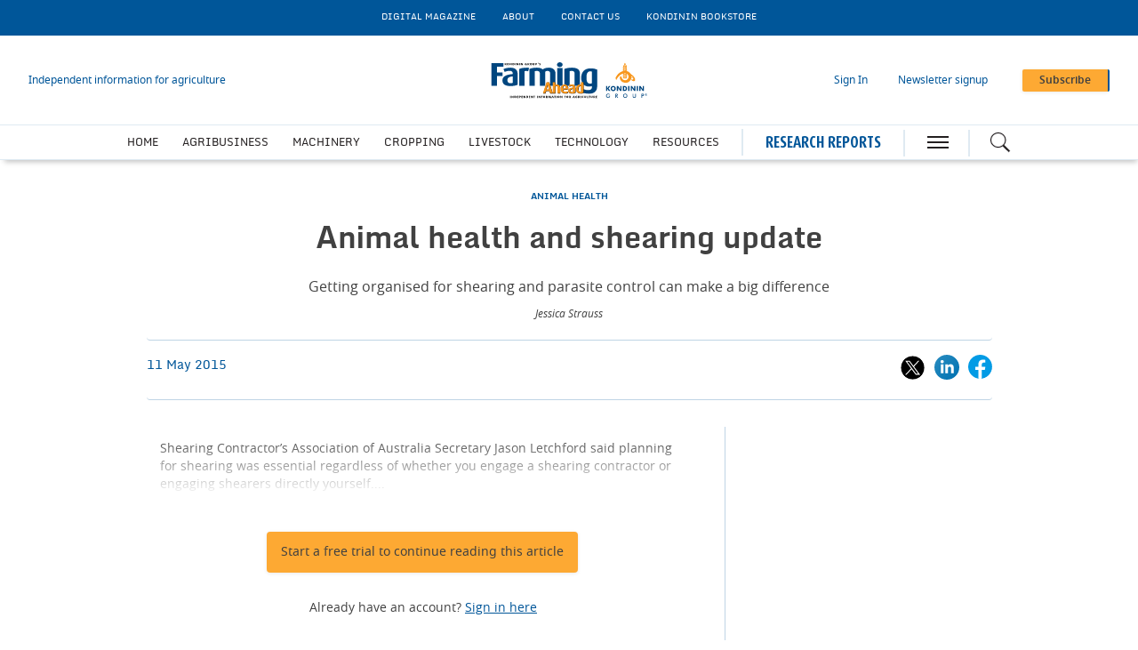

--- FILE ---
content_type: text/html; charset=utf-8
request_url: https://www.farmingahead.com.au/animal-health/news/1318814/animal-health-shearing-update
body_size: 13911
content:
<!DOCTYPE html>
<html lang="en">
<head>
    <meta name="Powered By" content="Kreatio Platform" />
  <link rel="canonical" href="https://www.farmingahead.com.au/animal-health/news/1318814/animal-health-shearing-update"/>
  
<!-- Matomo -->
<script>
    var _paq = window._paq = window._paq || [];
    /* tracker methods like "setCustomDimension" should be called before "trackPageView" */
    _paq.push(['trackPageView']);
    _paq.push(['enableLinkTracking']);
    (function() {
        var u="https://aspermont.matomo.cloud/";
        _paq.push(['setTrackerUrl', u+'matomo.php']);
        _paq.push(['setSiteId', '7']);
        var d=document, g=d.createElement('script'), s=d.getElementsByTagName('script')[0];
        g.async=true; g.src='//cdn.matomo.cloud/aspermont.matomo.cloud/matomo.js'; s.parentNode.insertBefore(g,s);
    })();
</script>
<!-- End Matomo Code -->


<!-- Google Tag Manager -->
<script>
    (function(w,d,s,l,i){
        w[l]=w[l]||[];
        w[l].push({'gtm.start': new Date().getTime(),event:'gtm.js'});
        var f=d.getElementsByTagName(s)[0],
            j=d.createElement(s),dl=l!='dataLayer'?'&l='+l:'';
        j.async=true;j.src='https://www.googletagmanager.com/gtm.js?id='+i+dl;f.parentNode.insertBefore(j,f);
    })(window,document,'script','dataLayer','GTM-M2FRML');
</script>

  <meta http-equiv="Content-Type" content="text/html;charset=utf-8">
<meta http-equiv="X-UA-Compatible" content="IE=Edge">
<meta name="viewport" content="width=device-width,initial-scale=1.0,maximum-scale=2.0,minimum-scale=1.0">
<meta name="format-detection" content="telephone=no">
<meta name="HandheldFriendly" content="True">

  <meta name=”robots” content=”noarchive”>
<title>Animal health and shearing update</title>
  <meta name="description" content="Getting organised for shearing and parasite control can make a big difference">
  <meta name="keywords" content="Livestock, Agriculture, Animal, Health, Shearing">

      <meta property="og:type" content="article">
    <meta property="og:url" content="https://www.farmingahead.com.au/animal-health/news/1318814/animal-health-shearing-update">
    <meta property="og:title" content="Animal health and shearing update">
    <meta property="og:locale" content="en_US">
      <meta property="og:image" content="https://assets.kreatio.net/farming_ahead_2023/svg/logo.svg">
    <meta property="og:description" content="Getting organised for shearing and parasite control can make a big difference to the efficiency of any livestock operation and the health of animals. Jessica Strauss checks in with experts on points to consider for shearing, vaccinations and drenching.">
    <meta property="og:image:type" content="image/png">
    <meta property="og:image:width" content="600">
    <meta property="og:image:height" content="315">
    <meta property="og:updated_time" content="2016-11-17T01:01:32+08:00">
    <meta name="twitter:card" content="summary_large_image">
    <meta name="twitter:site" content="Farming Ahead">
    <meta name="twitter:url" content="https://www.farmingahead.com.au/animal-health/news/1318814/animal-health-shearing-update">
    <meta name="twitter:title" content="Animal health and shearing update">
    <meta name="twitter:description" content="Getting organised for shearing and parasite control can make a big difference to the efficiency of any livestock operation and the health of animals. Jessica Strauss checks in with experts on points to consider for shearing, vaccinations and drenching.">
    <meta name="twitter:image:width" content="600">
    <meta name="twitter:image:height" content="315">
    <meta itemprop="description" content="Getting organised for shearing and parasite control can make a big difference to the efficiency of any livestock operation and the health of animals. Jessica Strauss checks in with experts on points to consider for shearing, vaccinations and drenching.">
    <meta property="article:published_time" content="2015-05-11T23:56:00+08:00">
    <meta property="article:modified_time" content="2016-11-17T01:01:32+08:00">
    <meta itemprop="author" content="Admin ">
    <meta itemprop="mainEntityOfPage" content="https://www.farmingahead.com.au/animal-health/news/1318814/animal-health-shearing-update">
    <meta itemprop="name" content="Farming Ahead">
    <meta itemprop="url" content="https://www.farmingahead.com.au/animal-health/news/1318814/animal-health-shearing-update">
    <meta itemprop="headline" content="Animal health and shearing update">
    <meta itemprop="datePublished" content="2015-05-11T23:56:00+08:00">
    <meta itemprop="dateModified" content="2016-11-17T01:01:32+08:00">

  <link rel="stylesheet" media="all" href="https://assets.kreatio.net/farming_ahead_2023/application-267b7f35152fb4b1197ca8d39f8d4ff3ffec2033463d824ded4cd225cb546d11.css"/>
  <link rel="shortcut icon" href="https://assets.kreatio.net/farming_ahead_2023/icon/favicon.ico" type="image/x-icon">
  <link rel="icon" href="https://assets.kreatio.net/farming_ahead_2023/icon/favicon.ico" type="image/x-icon">
  <link rel="apple-touch-icon" href="https://assets.kreatio.net/farming_ahead_2023/png/mnn-appleicon.png" type="image/x-icon">
  <script async src="https://www.googletagservices.com/tag/js/gpt.js"></script>
  <script>
    var gptadslots = [];
    var googletag = googletag || {cmd: []};
</script>
<script>
    googletag.cmd.push(function () {
        var slot1 = googletag.defineSlot('/94815173/FAH_v5_Premium_Leaderboard', [[300, 100], [1572, 250], [728, 90], [600, 130], [970, 90], 'fluid', [970, 250], [468, 60]], 'div-gpt-ad-1708094858276-0').addService(googletag.pubads());
        var slot2 = googletag.defineSlot('/94815173/FAH_v5_MPU', ['fluid', [300, 250]], 'div-gpt-ad-1708094619732-0').addService(googletag.pubads());
        var slot3 = googletag.defineSlot('/94815173/FAH_v5_Standard_Leaderboard_1', [[970, 250], [468, 60], [970, 90], [300, 100], 'fluid', [728, 90], [600, 130]], 'div-gpt-ad-1708095608909-0').addService(googletag.pubads());
        var slot4 = googletag.defineSlot('/94815173/FAH_v5_Standard_Leaderboard_2', [[300, 100], [970, 250], [728, 90], 'fluid', [970, 90], [468, 60]], 'div-gpt-ad-1708095725079-0').addService(googletag.pubads());
        var slot5 = googletag.defineSlot('/94815173/FAH_v5_Skyscraper', [[300, 250], 'fluid', [300, 600]], 'div-gpt-ad-1708093600578-0').addService(googletag.pubads());
        var slot6 = googletag.defineSlot('/94815173/FAH_v5_Marketing_Billboard', [[970, 90], [970, 250], [300, 100], [728, 90], 'fluid', [468, 60]], 'div-gpt-ad-1708095973721-0').addService(googletag.pubads());
        var slot7 = googletag.defineSlot('/94815173/FAH_v5_Standard_Leaderboard_3', [[468, 60], [970, 90], 'fluid', [970, 250], [300, 100], [728, 90]], 'div-gpt-ad-1708095812920-0').addService(googletag.pubads());

        gptadslots.push(slot1);
        gptadslots.push(slot2);
        gptadslots.push(slot3);
        gptadslots.push(slot4);
        gptadslots.push(slot5);
        gptadslots.push(slot6);
        gptadslots.push(slot7);

        googletag.pubads().enableSingleRequest();
        googletag.pubads().collapseEmptyDivs();
          googletag.pubads().setTargeting('tags', ['livestock,agriculture,animal,health,shearing,australia']);
  googletag.pubads().setTargeting("category", ['livestock,livestock-animal-health']);

        googletag.enableServices();

        window.addEventListener("resize", function () {
            googletag.pubads().refresh(gptadslots);
        });
    });
</script>

</head>
<body>
<div id="wrapper">
  <div class="wrapper-header ">
    <!-- Component :: Secondary-Menu--> 
<div class="secondary-menu">
  <div class="container-fluid">
    <ul>
      <li><a href="/category/emagazine/issues">DIGITAL MAGAZINE</a></li>
      <li><a href="/about-farming-ahead">About</a></li>
      <li><a href="/contact-us">CONTACT US</a></li>
      <li><a href="https://www.kondininbookstore.com.au/" target="_blank">KONDININ BOOKSTORE</a></li>
    </ul>
  </div>
</div>


    <!-- Component :: Main-Header--> 
<div class="main-header">
  <div class="master-head">
    <div class="container-fluid">
      <div class="master-head-block">
        <div class="responsive-menu">
          <div class="hamburger-menu">
            <a href="javascript:void(0)" id="resp_submenu_wrap_toggle" aria-label="hamburger icon"></a>
          </div>
          <div class="search-container">
            <label class="button left-searchbutton" id="leftsearchbutton" for="searchright">
              <a href="javascript:void(0)" class="s_icon" aria-label="Search icon">
              </a>
            </label>
          </div>
        </div>
        <div class="estb-year latest-headline">Independent information for agriculture</div>
        <div class="header-logo fah-logo">
          <a href="/"><img src="https://assets.kreatio.net/farming_ahead_2023/svg/logo.svg" alt="logo"></a>
        </div>
        <div class="header-moblie-logo fah-logo">
          <a href="/"><img src="https://assets.kreatio.net/farming_ahead_2023/svg/logo.svg" alt="logo"></a>
        </div>
        <ul>
          <li class="log_in_normal">
            <a class="login btn-danger login-pop" href="javascript:void(0)">Sign In</a>
            <a class="logout" href="/logout" style="display: none">Log out</a>
          </li>
          <li class="newsletter-signup"><a href="/newsletter">Newsletter signup</a></li>
          <li>
            <a href="/subscribe" class="btn btn-primary-light" role="button" aria-pressed="true">Subscribe</a>
          </li>
        </ul>
      </div>
    </div>
  </div>
  <div class="main-menu">
    <div class="container-fluid">
        <ul class="header-menu">
            <li class="nav-link" >
              <a title="Home" class="nav-item" href="/">Home</a>
            </li>
            <li class="nav-link" >
              <a title="Agribusiness" class="nav-item" href="/category/agribusiness">Agribusiness</a>
            </li>
            <li class="nav-link" >
              <a title="Machinery" class="nav-item" href="/category/machinery">Machinery</a>
            </li>
            <li class="nav-link" >
              <a title="Cropping" class="nav-item" href="/category/cropping">Cropping</a>
            </li>
            <li class="nav-link" data-submenu=livestock-submenu>
              <a title="Livestock" class="nav-item" href="/category/livestock">Livestock</a>
                <ul id="livestock-submenu" class="categorymenu">
                    <li class="">
                      <a title="Cattle" href="/category/livestock/cattle">Cattle</a>
                    </li>
                    <li class="">
                      <a title="Pastures &amp; Soils" href="/category/livestock/pastures-soils">Pastures &amp; Soils</a>
                    </li>
                    <li class="">
                      <a title="Sheep" href="/category/livestock/sheep">Sheep</a>
                    </li>
                </ul>
            </li>
            <li class="nav-link" >
              <a title="Technology" class="nav-item" href="/category/technology-and-innovation">Technology</a>
            </li>
            <li class="nav-link" data-submenu=resources-submenu>
              <a title="Resources" class="nav-item" href="/category/resources">Resources</a>
                <ul id="resources-submenu" class="categorymenu">
                    <li class="">
                      <a href="https://www.kondininbookstore.com.au/" target="_blank" title="Kondinin Bookstore">Kondinin Bookstore</a>
                    </li>
                    <li class="">
                      <a title="From The Workshop" href="/category/resources/from-the-workshop">From The Workshop</a>
                    </li>
                    <li class="">
                      <a title="Videos" href="/category/resources/video">Videos</a>
                    </li>
                    <li class="">
                      <a title="Podcast" href="/category/resources/podcasts">Podcast</a>
                    </li>
                    <li class="">
                      <a title="Weather" href="/category/resources/weather">Weather</a>
                    </li>
                </ul>
            </li>
        </ul>
      <div class="research-head-btn">
        <a href="/category/research-reports">RESEARCH REPORTS</a>
      </div>
      <div class="hamburger-menu">
        <a href="javascript:void(0)" id="submenu_wrap_toggle" aria-label="hamburger icon"> </a>
      </div>
      <div class="search-container">
        <form class="" action="/search" accept-charset="UTF-8" method="get">
          <input type="hidden" name="per_page" id="per_page1" value="10" class="form-group has-feedback">
          <input type="hidden" name="facet" id="facet1" value="true" class="facet_header">
          <input type="hidden" name="sort" id="sort1" value="recent" class="filter_sort_top">
          <input class="search" id="searchright" type="text" name="query" placeholder="Enter your keywords...">
          <span id="clearIcon" class="clear-icon ">&#10005;</span>
          <label class="button searchbutton" id="searchbutton" for="searchright">
          </label>
          <label class="button desktopsearchbutton" id="desktopsearchbutton" for="searchright">
            <a href="javascript:void(0)" class="s_icon" aria-label="Search icon">
            </a>
          </label>
</form>      </div>
    </div>
  </div>
  <div class="secondary-search-block" id="secondary-search">
    <div class="container-fluid secondary-search-container">
      <form class="secondary-search-form" action="/search" accept-charset="UTF-8" method="get">
        <input type="hidden" name="per_page" id="per_page2" value="10" class="form-group has-feedback">
        <input type="hidden" name="facet" id="facet2" value="true" class="facet_header">
        <input type="hidden" name="sort" id="sort2" value="recent" class="filter_sort_top">
        <input class="secondary-search-input" id="secondary-search-input" type="text" name="query" placeholder="Enter your keywords...">
        <button type="submit" class="secondary-search-button btn btn-primary-light">Search</button>
        <span class="secondary-search-close" id="close-search"><span class="close"></span></span>
</form>    </div>
  </div>
  <div id="submenu_wrap" style="display: none;">
    <div class="container-fluid scroll">
      <ul id="accordion" class="accordion">
        <li class="main-block">
          <div class="menu-header">
            <span class="close-icon" id="closeButton"><a href="javascript:void(0)" class="s_icon"><img class="close" src="https://assets.kreatio.net/farming_ahead_2023/svg/close.svg" alt="logo"></a> CLOSE</span>
            <a href="javascript:void(0)" class="btn btn-primary-light login-pop sign-in" role="button" aria-pressed="true">Sign
              In</a>
            <a class="btn btn-primary-light logout sign-in" href="/logout" style="display: none">Log out</a>
            <span>
              <a href="/subscribe" class="btn btn-secondary-light" role="button" aria-pressed="true">Subscribe</a>
            </span>
          </div>
        </li>
        <li class="search-block">
          <form class="link search-box" action="/search" accept-charset="UTF-8" method="get">
            <input type="hidden" name="per_page" id="per_page3" value="10" class="form-group has-feedback">
            <input type="hidden" name="facet" id="facet3" value="true" class="facet_header">
            <input type="hidden" name="sort" id="sort3" value="recent" class="filter_sort_top">
            <input class="menu-search" id="menu-search-input" type="text" name="query" placeholder="Enter your keywords...">
            <span class="menu-close-icon" id="menu-close-icon">&#10006;</span>
            <button class="search-icon btn btn-primary-light s_icon">
              <img src="https://assets.kreatio.net/farming_ahead_2023/svg/whiteSearch_Icon.svg" alt="logo">
            </button>
</form>        </li>
            <li>
              <div class="link "> <a title="Home" href="/">Home</a>
              </div>
            </li>
            <li>
              <div class="link "> <a title="Agribusiness" href="/category/agribusiness">Agribusiness</a>
              </div>
            </li>
            <li>
              <div class="link "> <a title="Machinery" href="/category/machinery">Machinery</a>
              </div>
            </li>
            <li>
              <div class="link "> <a title="Cropping" href="/category/cropping">Cropping</a>
              </div>
            </li>
            <li>
              <div class="link "> <a title="Livestock" href="/category/livestock">Livestock</a>
                  <span class="downarrow " ></span>
              </div>
                <ul class="submenu">
                    <li><a title="Cattle" href="/category/livestock/cattle">Cattle</a></li>
                    <li><a title="Pastures &amp; Soils" href="/category/livestock/pastures-soils">Pastures &amp; Soils</a></li>
                    <li><a title="Sheep" href="/category/livestock/sheep">Sheep</a></li>
                </ul>
            </li>
            <li>
              <div class="link "> <a title="Technology" href="/category/technology-and-innovation">Technology</a>
              </div>
            </li>
            <li>
              <div class="link "> <a title="Resources" href="/category/resources">Resources</a>
                  <span class="downarrow " ></span>
              </div>
                <ul class="submenu">
                    <li><a href="https://www.kondininbookstore.com.au/" target="_blank" title="Kondinin Bookstore">Kondinin Bookstore</a></li>
                    <li><a title="From The Workshop" href="/category/resources/from-the-workshop">From The Workshop</a></li>
                    <li><a title="Videos" href="/category/resources/video">Videos</a></li>
                    <li><a title="Podcast" href="/category/resources/podcasts">Podcast</a></li>
                    <li><a title="Weather" href="/category/resources/weather">Weather</a></li>
                </ul>
            </li>
        <li>
          <div class="link "><a title="Research" href="/category/research-reports">Research Reports</a>
          </div>
        <li>
        <li>
          <div class="link "><a title="LATEST HEADLINES" href="/latest-headlines">LATEST HEADLINES</a>
          </div>
        <li>
        <li>
          <div class="link "><a title="News Analysis" href="/type/news-analysis">News Analysis</a>
          </div>
        </li>
        <li>
          <div class="link "><a title="Tags" href="/tag-list">Tags</a>
          </div>
        </li>
        <li>
          <div class="link "><a title="Partner Content" href="/type/partner-content">Partner Content</a>
          </div>
        </li>
        <li>
          <div class="content-menu">
            <h3>ABOUT</h3>
            <ul>
              <li class="link"><a href="/about-farming-ahead">About Farming Ahead</a></li>
              <li class="link"><a href="/subscribe">Subscribe</a></li>
              <li class="link"><a href="/newsletter">Newsletter signup</a></li>
              <li class="link"><a href="/category/emagazine/issues">Digital Magazine</a></li>
              <li class="link"><a href="/frequently-asked-questions">Frequently Asked Questions</a></li>
              <li class="link"><a href="/contact-us">Contact Us</a></li>
            </ul>
          </div>
        </li>
        <li>
          <div class="content-menu">
            <h3>SOLUTIONS</h3>
            <ul>
              <li class="link"><a href="/advertising">Advertise</a></li>
            </ul>
          </div>

        </li>
        <li>
          <div class="content-menu">
            <h3>LEGAL</h3>
            <ul>
              <li class="link"><a href="/terms-conditions">Terms and Conditions</a></li>
              <li class="link"><a href="https://www.aspermont.com/static/privacy-policy" target="_blank" rel="noopener noreferrer">Privacy Policy</a></li>
              <li class="link"><a href="https://www.aspermont.com/static/cookie-policy" target="_blank" rel="noopener noreferrer">Cookie Policy</a></li>
            </ul>
          </div>
        </li>
        <li>
          <div class="content-menu">
            <h3>SOCIAL</h3>
            <ul class="social-share link">
              <li><a href="https://www.linkedin.com/company/kondinin-group" target="_blank" rel="noopener noreferrer" aria-label="linkedin icon" class="linked-in"></a>
                <a href="https://www.linkedin.com/company/kondinin-group" target="_blank" rel="noopener noreferrer" aria-label="linkedin icon">LINKEDIN</a></li>
              <li><a href="https://twitter.com/KondininGroup" target="_blank" rel="noopener noreferrer" aria-label="twitter icon" class="twitter"></a>
                <a href="https://twitter.com/KondininGroup" target="_blank" rel="noopener noreferrer" aria-label="twitter icon">X</a>
              </li>
              <li><a href="https://www.youtube.com/@kondiningroup4861" target="_blank" rel="noopener noreferrer" aria-label="youtube icon" class="youtube"></a>
                <a href="https://www.youtube.com/@kondiningroup4861" target="_blank" rel="noopener noreferrer" aria-label="youtube icon">YOUTUBE</a></li>
              <li>
                <a href="https://www.facebook.com/KondininGroup/" target="_blank" rel="noopener noreferrer" aria-label="facebook icon" class="facebook"></a>
                <a href="https://www.facebook.com/KondininGroup/" target="_blank" rel="noopener noreferrer" aria-label="facebook icon">FACEBOOK</a></li>
            </ul>
          </div>
        </li>
      </ul>
    </div>
  </div>
</div>


</div>
    <div class="wrapper-container article-page ">
  <div class="ad-header">
  <div class="adv-block">
    <div id='div-gpt-ad-1708094858276-0' style='min-width: 300px; min-height: 60px;'>
      <script>
          googletag.cmd.push(function() { googletag.display('div-gpt-ad-1708094858276-0'); });
      </script>
    </div>
  </div>
</div>
  <div class="mt-30"></div>

  <div class="">
    <div class="container-fluid  barrier">
      <div class="article-head-block ">
  <div class="article-head-content">
        <h5 class="category"><a href="/category/archive/livestock/animal-health">ANIMAL HEALTH</a></h5>

    <h1 class="headline">Animal health and shearing update</h1>

        <p class="strapline">Getting organised for shearing and parasite control can make a big difference</p>

      <div class="author-name"> Jessica Strauss</div>
  </div>
</div>

      <div class="article-head-social-share ">
            <div class="date">11 May 2015</div>


          <ul class="social-share">
    <li>
      <a href="javascript:void(0)" onclick="shareOnTwitter('Animal+health+and+shearing+update', 'https://www.farmingahead.com.au/animal-health/news/1318814/animal-health-shearing-update', 'MiningOnline')">
        <img alt="twitter_icon" src="https://assets.kreatio.net/farming_ahead_2023/svg/x.svg">
      </a></li>
    <li>
      <a href="javascript:void(0)" onclick="shareOnLinkedIn('https://www.farmingahead.com.au/1318814','Animal+health+and+shearing+update'); return false;">
        <img alt="linkedin-icon" src="https://assets.kreatio.net/farming_ahead_2023/svg/article_linkedin.svg">
      </a>
    </li>
    <li>
      <a href="javascript:void(0)" onclick="shareOnFacebook('https://www.farmingahead.com.au/animal-health/news/1318814/animal-health-shearing-update')">
        <img alt="fb-icon" src="https://assets.kreatio.net/farming_ahead_2023/svg/article_fb.svg">
      </a>
    </li>
  </ul>
<script>
    function openSharePopup(url) {
        var screenWidth = window.screen.width;
        var screenHeight = window.screen.height;
        var popupWidth = 600;
        var popupHeight = 315;
        var leftPosition = (screenWidth - popupWidth) / 2;
        var topPosition = (screenHeight - popupHeight) / 2;
        window.open(url, 'Share Popup', 'width=600,height=315,left=' + leftPosition + ',top=' + topPosition);
    }

    function shareOnLinkedIn(url, title) {
        var linkedInShareUrl = 'https://www.linkedin.com/shareArticle?mini=true&url=' + encodeURIComponent(url) + '&title=' + encodeURIComponent(title);
        openSharePopup(linkedInShareUrl);
    }

    function shareOnFacebook(url) {
        var facebookShareUrl = 'https://www.facebook.com/sharer/sharer.php?u=' + encodeURIComponent(url);
        openSharePopup(facebookShareUrl);
    }

    function shareOnTwitter(text, url, via) {
        var twitterShareUrl = 'https://twitter.com/share?text=' + text + '&url=' + encodeURIComponent(url) + '&via=' + encodeURIComponent(via);
        openSharePopup(twitterShareUrl);
    }

    function shareOnTwitterEdition(text, url ,via) {
        var twitterShareUrl = 'https://twitter.com/share?text=' + text + '&url=' + encodeURIComponent(url) + '&via=' + encodeURIComponent(via);
        openSharePopup(twitterShareUrl);
    }

    function shareOnLinkedInEdition(url) {
        var linkedInShareUrl = 'https://www.linkedin.com/shareArticle?mini=true&url=' + encodeURIComponent(url);
        openSharePopup(linkedInShareUrl);
    }

    function shareOnFacebookEdition(url) {
        var facebookShareUrl = 'https://www.facebook.com/sharer.php?u=' + encodeURIComponent(url);
        openSharePopup(facebookShareUrl);
    }
</script>

      </div>
      <div class="article-block common-space">
        <div class=" article ">
          <div class="article-content-block">
            <div class="article-content">
                <p class="linear-gradient">Shearing Contractor’s Association of Australia Secretary Jason Letchford said planning for shearing was essential regardless of whether you engage a shearing contractor or engaging shearers directly yourself....</p>
            </div>
            <div class="subscription-block common-space">
              <div class="subscription-content">
      <!-- Component :: Logged-Out-Barrier-Button--> 
<a href="https://subscriptions.farmingahead.com.au/subscribe?sourcecode=FAHDigitalMonthlyFreeFirstMonth" target="_blank"><btn class="btn btn-primary-light" role="button" aria-pressed="true" >Start a free trial to continue reading this article
</btn></a>
<h6><p>Already have an account? <a href="javascript:void(0)" class="login btn-danger login-pop"> Sign in here</a></p>
</h6>


  <div class="subscription-plan ">
    <div class="subscribe-content">
        <div class="subscribe-description">
              <!-- Component :: Barrier-Page-Logged-Out-Heading--> 
<h5>Independent information for agriculture</h5>
<p>Delivering high-value research and information on best practices to help improve farming productivity, efficiency and profitability.</p>

        </div>
            <!-- Component :: Barrier-Page-Logged-Out-Tabs--> 
<!--<div class="plans">
<div class="standard">
<div class="subscribe-info">
<h6>Standard Subscription</h6>
<ul>
<li>Global news and analysis</li>
<li>Exclusive industry columns</li>
<li>Daily email newsletters</li>
<li>Monthly digital magazine</li>
</ul>
<p>Individual, Team and Corporate options available</p>
</div>
<div class="background"></div>
</div>
<div class="premium">
<h6>Premium Subscription</h6>
<p>All Standard benefits, plus</p>
<ul>
<li>5x annual Research Reports on key industry topics*</li>
<li>4x annual Equities Updates*</li>
</ul>
<p>*Each valued at &pound;595</p>
<div class="background"></div>
</div>
</div>-->

    </div>
    <a href="/subscribe">
      <btn class="btn btn-lg btn-primary-light" role="button" aria-pressed="true">Subscribe now</btn>
    </a>
  </div>
</div>

            </div>
              <!-- Component :: Related-Articles--> 
<div class="related-articles">
  <h5>RELATED ARTICLES</h5>
  <ul>
    <li><a title="What&#39;s new to farming in 2025? " href="/technology-and-innovation/news-analysis/4391594/whats-farming-2025">What&#39;s new to farming in 2025? </a></li>
    <li><a title="Prepare for health risk in sheep this summer" href="/sheep/news/1419875/prepare-health-risk-sheep-summer">Prepare for health risk in sheep this summer</a></li>
    <li><a title="Getting the timing right for shearing" href="/sheep/news/1330911/getting-timing-shearing">Getting the timing right for shearing</a></li>
    <li><a title="A feverish problem on the rise" href="/animal-health/news/1330614/feverish-rise">A feverish problem on the rise</a></li>
  </ul>

</div>


            <div class="more-on-topic">
              <h5>
                MORE ON THIS TOPIC
                </h5>
              <ul>
                    <li>NEXT: <a href="/animal-health/news/1318813/contract-rates">Contract rates</a></li>
                    <li>PREVIOUS:
                      <a href="/animal-health/news/1318815/shearing-safety">Shearing safety</a>
                    </li>
              </ul>
            </div>
          </div>
          <div class="article-newsletter newsletter-block">
  <div class="container-fluid ">
    <div class="newsletter">
      <div class="newsletter-heading">
        <h5 class="newsletter-text">Get the <span>Farming Ahead Newsletter </span>delivered free each day</h5>
      </div>
      <script src="//js.hsforms.net/forms/embed/v2.js"></script>
      <script>
          hbspt.forms.create({
              region: "na1",
              portalId: "6393024",
              formId: "e0d04d86-5710-40e8-a0cb-90f0df127a45"
          });
      </script>
    </div>
  </div>
</div>

        </div>
        <div class="sidebar-common-right ">
          <div class="adv-block desktop-adv  common-space ">
  <div id='div-gpt-ad-1708094619732-0' style='min-width: 300px; min-height: 250px;'>
    <script>
        googletag.cmd.push(function() { googletag.display('div-gpt-ad-1708094619732-0'); });
    </script>
  </div>
</div>

              <!-- Component :: From-our-Partners-Right--> 
<div class="our-partners-block common-space">
  <div class="container-fluid">
    <div class="common-header ">
      <h2 class="common-heading">
          <a href="/type/partner-content">FROM OUR PARTNERS</a>
      </h2>
      <div class="view">
          <a href="/type/partner-content">View more</a>
      </div>
    </div>
    <div class="our-partners">
        <div class="ptn">
          <div class="our-partner">
                <h5 class="partner"><a href="/type/partner-content">PARTNER CONTENT</a></h5>
            <h4 class="partner-subheading"><a title="Building a Resilient Digital Ecosystem for all Australians" href="/partners/partner-content/4522310/building-resilient-digital-ecosystem-australians">Building a Resilient Digital Ecosystem for all Australians</a></h4>
          </div>
        </div>
        <div class="ptn">
          <div class="our-partner">
                <h5 class="partner"><a href="/type/partner-content">PARTNER CONTENT</a></h5>
            <h4 class="partner-subheading"><a title="Drought, Fires, and Floods Haven&#39;t Stopped WA-Based Business Expansion" href="/partners/partner-content/4413174/drought-fires-floods-havent-stopped-wa-business-expansion">Drought, Fires, and Floods Haven&#39;t Stopped WA-Based Business Expansion</a></h4>
          </div>
        </div>
    </div>
  </div>
</div>


          <div class="adv-block">
  <div id='div-gpt-ad-1708093600578-0' style='min-width: 300px; min-height: 250px;'>
    <script>
        googletag.cmd.push(function() { googletag.display('div-gpt-ad-1708093600578-0'); });
    </script>
  </div>
</div>

        </div>
      </div>
      <div class="container-fluid">
  <div class="adv-block ad-container-1">
    <div id='div-gpt-ad-1708095608909-0'>
      <script>
          googletag.cmd.push(function () {
                  googletag.display('div-gpt-ad-1708095608909-0');
          });
      </script>
    </div>
  </div>
</div>


    </div>
  </div>
    <!-- Component :: Home-MostRead--> 
<div class="most-popular-block common-space">
  <div class="common-border-bottom"></div>
  <div class="container-fluid">
    <div class="common-header">
      <div class="common-heading">
        MOST POPULAR
      </div>
    </div>
    <div class="row article">
        <div class="popular-article">
          <div class="left-container">1</div>
          <div class="right-container">
            <div class="popular-article-content">
                <h5 class="category"><a href="/category/resources/weather">WEATHER</a></h5>

                  <h4 class="headline"><a title="Rains in the east arrive late for some" href="/weather/news-analysis/4524630/rains-east-arrive-late">Rains in the east arrive late for some</a></h4>

            </div>
          </div>
        </div>
        <div class="popular-article">
          <div class="left-container">2</div>
          <div class="right-container">
            <div class="popular-article-content">
                <h5 class="category"><a href="/category/cropping">CROPPING</a></h5>

                  <h4 class="headline"><a title="Record season still on the cards as WA harvest passes halfway point " href="/cropping/news-analysis/4524643/record-season-cards-wa-harvest-passes-halfway-point">Record season still on the cards as WA harvest passes halfway point </a></h4>

            </div>
          </div>
        </div>
        <div class="popular-article">
          <div class="left-container">3</div>
          <div class="right-container">
            <div class="popular-article-content">
                <h5 class="category"><a href="/category/agribusiness">AGRIBUSINESS</a></h5>

                  <h4 class="headline"><a title="Ag workers urged to be vigilant after screenings reveal potentially deadly skin cancers " href="/agribusiness/news-analysis/4524632/ag-workers-urged-vigilant-screenings-reveal-potentially-deadly-skin-cancers">Ag workers urged to be vigilant after screenings reveal potentially deadly skin cancers </a></h4>

            </div>
          </div>
        </div>
        <div class="popular-article">
          <div class="left-container">4</div>
          <div class="right-container">
            <div class="popular-article-content">
                <h5 class="category"><a href="/category/livestock/cattle">CATTLE</a></h5>

                  <h4 class="headline"><a title="Virtual fencing given green light in Victoria" href="/cattle/news-articles/4524636/virtual-fencing-green-light-victoria">Virtual fencing given green light in Victoria</a></h4>

            </div>
          </div>
        </div>
    </div>
  </div>
</div>


    <!-- Component :: Article-Research-Report-Block--> 
  <div class="research-block common-space">
    <div class="container-fluid">
      <div class="common-header">
        <h2 class="common-heading"><a href="/category/research-reports">RESEARCH</a></h2>
        <h3 class="lock">
          <img src="https://assets.kreatio.net/farming_ahead_2023/png/Lock_ion.png" alt="lock">
          <a href="/subscribe" class="locked-text">Premium subscribers only</a>
        </h3>
        <h3 class="view"><a href="/category/research-reports">View more</a></h3>
      </div>
      <div class="row">
          <p class="resp-letter-bar">A growing series of reports, each focused on a key discussion point for the farming sector, brought to you by the Kondinin team.</p>
        <div class="research-report-block">
          <div class="row">
              <p class="ds-letter-bar">A growing series of reports, each focused on a key discussion point for the farming sector, brought to you by the Kondinin team.</p>
              <div class=" research-reports">
                <div class="research-report">
                    <img src="https://image.chitra.live/api/v1/wps/4cb2fc6/ad21e1f5-9938-4c07-ae75-626342569276/6/RRT-2511-15x18.jpg" alt="editions" class="img-responsive b-lazy" data-src="https://image.chitra.live/api/v1/wps/4e1c4f2/ad21e1f5-9938-4c07-ae75-626342569276/6/RRT-2511-146x183.jpg">
                  <div class="report-details">
                    <h4 class="report-heading"><a href="/edition/1001777/research-report-side-by-side-vehicles-november-2025">Research Report: Side-by-side Vehicles (November 2025)</a></h4>
                    <p class="report-text">Kondinin Group’s research team dives into the side-by-side market for this report, looking at popular diesel models, a few petrol versions and a couple of electric vehicles.</p>
                  </div>
                </div>
              </div>
              <div class=" research-reports">
                <div class="research-report">
                    <img src="https://image.chitra.live/api/v1/wps/e4256d0/7f5f04df-ea68-4669-99ae-bebf8cdc32f8/5/2510-RRT-01-15x18.jpg" alt="editions" class="img-responsive b-lazy" data-src="https://image.chitra.live/api/v1/wps/1ab5c48/7f5f04df-ea68-4669-99ae-bebf8cdc32f8/5/2510-RRT-01-146x183.jpg">
                  <div class="report-details">
                    <h4 class="report-heading"><a href="/edition/1001743/research-report-farming-inputs-october-2025">Research Report: Farming Inputs (October 2025)</a></h4>
                    <p class="report-text">Inputs are unavoidable in any farming system. This Research Report focuses on several key farming inputs with a view to maximising outputs, production and profit.</p>
                  </div>
                </div>
              </div>
              <div class=" research-reports">
                <div class="research-report">
                    <img src="https://image.chitra.live/api/v1/wps/89ba6e9/0eff100b-c6b0-4695-968e-99e8bf8324d4/4/2509-RRT-cover-15x18.jpg" alt="editions" class="img-responsive b-lazy" data-src="https://image.chitra.live/api/v1/wps/13b9026/0eff100b-c6b0-4695-968e-99e8bf8324d4/4/2509-RRT-cover-146x183.jpg">
                  <div class="report-details">
                    <h4 class="report-heading"><a href="/edition/1001727/research-report-self-propelled-sprayer-testing-september-2025">Research Report: Self-Propelled Sprayer Testing (September 2025)</a></h4>
                    <p class="report-text">Kondinin Group’s Mark Saunders, Ben White and Josh Giumelli have rounded up five of the latest self-propelled sprayers to cast a discerning eye over them for this month’s Research Report. The sprayers were run over our regular test track and thoroughly inspected to see what makes these million-dollar machines tick.</p>
                  </div>
                </div>
              </div>
              <div class=" research-reports">
                <div class="research-report">
                    <img src="https://image.chitra.live/api/v1/wps/4b26e41/223430f9-84ee-49b3-8307-cba2c959b784/1/2508-RRT-cover-15x18.jpg" alt="editions" class="img-responsive b-lazy" data-src="https://image.chitra.live/api/v1/wps/53829a6/223430f9-84ee-49b3-8307-cba2c959b784/1/2508-RRT-cover-146x183.jpg">
                  <div class="report-details">
                    <h4 class="report-heading"><a href="/edition/1001679/research-report-sealable-storage-options-august-2025">Research Report: Sealable Storage Options (August 2025)</a></h4>
                    <p class="report-text">Kondinin Group researchers in collaboration with the GRDC Grain storage extension team test dozens of gas-tight sealable grain storages to Australian Standard AS2628-2010 identifying best and worst features in the ultimate grain storage buyers guide.</p>
                  </div>
                </div>
              </div>
          </div>
        </div>
      </div>
    </div>
  </div>


  <div class="latest-block article common-space">
      <!-- Component :: Home-Announcements--> 


  </div>
</div>



  <div class="wrapper-footer">
    <!-- Component :: Footer-Sitemap--> 
<div class="footer-sitemap">
<div class="footer-main-menu">
<div class="container-fluid">
<div class="resp_footer_logo"><a href="/" aria-label="logo"><img src="https://assets.kreatio.net/farming_ahead_2023/svg/logo.svg" alt="footer-logo"></a></div>
<ul class="footer-menu-items">
<li><a href="/" aria-label="logo"><img src="https://assets.kreatio.net/farming_ahead_2023/svg/logo.svg" alt="footer-logo"></a></li>
<li class="social-share">
<span> <a target="_blank" href="https://www.linkedin.com/company/kondinin-group" rel="noopener" aria-label="linkedin icon">LINKEDIN</a> </span> <a target="_blank" href="https://www.linkedin.com/company/kondinin-group" class="linked-in" rel="noopener" aria-label="linkedin icon"></a>
</li>
<li class="social-share">
<span><a target="_blank" href="https://twitter.com/KondininGroup" rel="noopener" aria-label="twitter icon">X</a> </span> <a target="_blank" href="https://twitter.com/KondininGroup" class="twitter" rel="noopener" aria-label="twitter icon"></a>
</li>
<li class="social-share">
<span><a target="_blank" href="https://www.youtube.com/@kondiningroup4861" rel="noopener" aria-label="youtube icon">YOUTUBE</a></span> <a target="_blank" href="https://www.youtube.com/@kondiningroup4861" class="youtube" rel="noopener" aria-label="youtube icon"></a>
</li>
<li class="social-share">
<span><a target="_blank" href="https://www.facebook.com/KondininGroup/" rel="noopener" aria-label="facebook icon">FACEBOOK</a> </span> <a target="_blank" href="https://www.facebook.com/KondininGroup/" class="facebook" rel="noopener" aria-label="facebook icon"></a>
</li>
</ul>
</div>
</div>
<div class="footer-sitemaps">
<div class="container-fluid row">
<div class="accordion">
<div class="accordion-item">
<div class="accordion-item-head">
<span class="accordion-item-header"></span> Content</div>
<div class="accordion-item-body">
<div class="accordion-item-body-content">
<ul>
<li><a href="/category/agribusiness">Agribusiness</a></li>
<li><a href="/category/machinery">Machinery</a></li>
<li><a href="/category/cropping">Cropping</a></li>
<li><a href="/category/livestock">Livestock</a></li>
<li><a href="/category/technology-and-innovation">Technology &amp; Innovation</a></li>
<li><a href="/category/resources">Resources</a></li>
<li><a href="/category/research-reports">Research Reports</a></li>
<li><a href="/type/news-analysis">News Analysis</a></li>
<li><a href="/tag-list">Tags</a></li>
<li><a href="/type/partner-content">Partner Content</a></li>
</ul>
</div>
</div>
</div>
<div class="accordion-item">
<div class="accordion-item-head">
<span class="accordion-item-header"></span> about</div>
<div class="accordion-item-body">
<div class="accordion-item-body-content">
<ul>
<li><a href="/about-farming-ahead">About Farming Ahead</a></li>
<li><a href="/subscribe">Subscribe</a></li>
<li><a href="/newsletter">Newsletter Signup</a></li>
<li><a href="/category/emagazine/issues" rel="noopener">Digital Magazine</a></li>
<li><a href="/frequently-asked-questions">Frequently Asked Questions</a></li>
<li><a href="/contact-us">Contact Us</a></li>
</ul>
</div>
</div>
</div>
<div class="accordion-item">
<div class="accordion-item-head">
<span class="accordion-item-header"></span> SOLUTIONS</div>
<div class="accordion-item-body">
<div class="accordion-item-body-content">
<ul>
<li><a href="/advertising">Advertise</a></li>
</ul>
</div>
</div>
</div>
<div class="accordion-item">
<div class="accordion-item-head">
<span class="accordion-item-header"></span> legal</div>
<div class="accordion-item-body">
<div class="accordion-item-body-content">
<ul>
<ul>
<li><a target="_blank" href="/terms-conditions" rel="noopener">Terms And Conditions</a></li>
<li><a target="_blank" href="https://www.aspermont.com/static/privacy-policy" rel="noopener">Privacy Policy</a></li>
<li><a target="_blank" href="https://www.aspermont.com/static/cookie-policy" rel="noopener">Cookie Policy</a></li>
<li><a target="_blank" href="https://www.aspermont.com/accessibility-statement" rel="noopener">Accessibility Statement</a></li>
<li><a href="javascript:void(0)"><span id="pmLink">Privacy Settings</span></a></li>
</ul>
</ul>
</div>
</div>
</div>
</div>
</div>
</div>
</div>

    <!-- Component :: Footer-Brand-Portfolio--> 
<div class="brand-portfolio">
<div class="container-fluid">
<h2 class="heading">THE ASPERMONT BRAND PORTFOLIO</h2>
<div class="brands">
<ul>
<li><a href="https://www.mining-journal.com"> <img src="https://image.chitra.live/api/v1/wps/a170a28/0b55f7ca-8635-44e8-90dd-0810694f1270/2/mining-journal-122x77.png" alt="footer-images"> </a></li>
<li><a href="https://www.miningnews.net"> <img src="https://image.chitra.live/api/v1/wps/bb85810/9fd7532f-6c1e-4e34-b148-3593838bf6ba/2/miningnews-122x77.png" alt="footer-images"> </a></li>
<li><a target="_blank" href="https://www.mining-journal.com/category/mining-iq" rel="noopener"> <img src="http://image.chitra.live/api/v1/wps/3102e20/638039e0-1577-4c3d-bfd2-be37c1a078a2/1/Mining-IQ-Blue-122-77-122x77.jpg" alt="footer-images"> </a></li>
<li><a target="_blank" href="https://www.mining-journal.com/type/resourcestocks-articles" rel="noopener"> <img src="https://image.chitra.live/api/v1/wps/c5856c7/13bf3875-e58c-4772-81e1-033a9e4e7bfe/2/resourcestocks-122x77.png" alt="footer-images"> </a></li>
<li><a href="https://www.miningmagazine.com"> <img src="https://image.chitra.live/api/v1/wps/360eedb/216389b6-c704-4967-b4f9-21a29cdf327e/2/mining-magazine-122x77.png" alt="footer-images"> </a></li>
<li><a href="https://www.miningmonthly.com"> <img src="https://image.chitra.live/api/v1/wps/ab169f4/6734047b-8e05-4e63-852d-082093401856/2/australian-mining-monthly-122x77.png" alt="footer-images"> </a></li>
<li><a href="https://www.energynewsbulletin.net"> <img src="https://image.chitra.live/api/v1/wps/fefbd4e/a90300a0-6670-4557-9cd8-2992ea8579f9/2/energy-news-bulletin-122x77.png" alt="footer-images"> </a></li>
<li><a href="https://www.noticiasdemineracao.com"><img src="https://image.chitra.live/api/v1/wps/1dd2191/15abf4b8-0ee2-4084-9c73-df2e757f0c57/2/noticias-de-mineracao-122x77.png" alt="footer-images"> </a></li>
<li><a href="https://www.geodrillinginternational.com"><img src="https://image.chitra.live/api/v1/wps/beade77/d814d918-3d28-4193-959f-1d8555f10e88/2/geodrililng-international-122x77.png" alt="footer-images"></a></li>
<li><a href="https://www.farmingahead.com.au"> <img src="https://image.chitra.live/api/v1/wps/327ed8f/06009ac3-6008-4b24-ab6c-64bd78400ccc/2/Farming-ahead-122x77.png" alt="footer-images"> </a></li>
<li><a href="https://www.future-of-mining.com"><img src="https://image.chitra.live/api/v1/wps/bb693d5/b625cf7f-969f-4ef5-ac97-df6ced2a9a28/2/future-of-mining-122x77.png" alt="footer-images"></a></li>
<!-- <a href="https://www.miningjournalselect.com/mjslondon"> <img src="https://image.chitra.live/api/v1/wps/43e1b49/2c34176c-358f-4a6f-9ed7-075315b5691c/2/mining-journal-select-122x77.png" alt="footer-images" /> </a> -->
<li><a href="https://www.miningnewsselect.net/perth"> <img src="https://image.chitra.live/api/v1/wps/9c4e397/1b0f4683-6d6e-4559-98d9-c200d986ce5b/0/miningnews-select-122x77.png" alt="footer-images"></a></li>
</ul>
</div>
</div>
</div>

    <!-- Component :: Footer-Copyrights--> 
<div class="copy-rights">
<div class="container-fluid">
<div class="asp_logo"><a target="_blank" href="https://www.aspermont.com/" rel="noopener"><img src="https://assets.kreatio.net/mining_news_2023/png/aspermont.png" alt="aspermont-logo"></a></div>
<p class="copyright-content">Copyright © 2025 Aspermont Ltd. All rights reserved. Aspermont Limited (ABN 66 000 375 048), Level 33, 152-158 St Georges Terrace, Perth WA 6000</p>
</div>
</div>

</div>

  <script src="https://assets.kreatio.net/farming_ahead_2023/js/farming-ahead.min.js"></script>
  <script>
      $('.asp-download').on('click', function (e) {
          e.preventDefault();
          var data = "";
          var qid = $(this).attr("data-value");
          $.ajax({
              url: qid,
              type: 'get',
              data: {data: qid},
              xhr: function () {
                  var xhr = new XMLHttpRequest();
                  xhr.responseType = 'blob'
                  return xhr;
              },
              success: function (response, status, xhr) {
                  var blob = new Blob([response], {type: "application/pdf"});
                  var filename = qid.split('/').pop();
                  var link = document.createElement('a');
                  link.href = window.URL.createObjectURL(blob);
                  link.download = filename;
                  link.click();
                  $('#article-pdf-download').hide();
                  $('.modal-backdrop').hide();
              }
          })
      });
  </script>
</div>
  <!-- Component :: Login-Popup--> 
<div class="popup_login">
  <h1 class="hidden">Login</h1>
  <div class="module-login">
    <div class="login">
      <div class="panel panel-default">
        <div class="panel-body">
          <form id="login_form" class="subscriber_login" action="/abacus_login" accept-charset="UTF-8" method="post"><input type="hidden" name="authenticity_token" value="TEsVCIM5q9vE3AhA7Jc-Y2IkfZ7H8O84F4U6Afluz9y3Z9EGH5Ws3NRDI5R9KJ7YPVqNwG3BYxgtACwPTJnTiA" autocomplete="off" />
            <input name="utf8" type="hidden" value="&#x2713;"/><input type="hidden" name="authenticity_token" value="WhUvYjCx9XPPa80AbyvQn2WPFaJdzx9VfoGaOOt13xNSCCd2K7qJxMxya8Fwl3tj7o9Lyibhj3mJUpfxs5WDIg=="/>
            <div class="alert alert-danger">Invalid username or password</div>
            <input type="hidden" name="normal_login" id="normal_login" value="true"/>
            <fieldset>
              <legend>
                Log in
              </legend>
              <div class="form-group">
                <label>Username</label>
                <input placeholder="Username" class="form-control" title="Username" type="text" name="subscriber[email_id]" id="subscriber_email_id"/>
              </div>
              <div class="form-group">
                <label>Password</label>
                <input placeholder="Password" class="form-control" title="Password" autocomplete="off" type="password" name="subscriber[password]" id="subscriber_password" />
              </div>
              <div class="form-group">
                <div class="checkbox">
                  <label>
                    <input type="checkbox" name="myTime" value="Yes" checked>
                    Remember me</label>
                  <small class="pull-right"><a href="/lost-password" class="login-lost">Lost password?</a></small>
                </div>
              </div>
              <div class="form-group job-btn">
                <input type="submit" name="commit" value="Login" class="btn btn-default" title="Login here" data-disable-with="Login" />
                <div id="export_loader_company" class="export_loading export_loader_company">
                  <img alt="Export Load" class="export_loader_img" src="https://assets.kreatio.net/mining_journal_redesign/images/bx_loader.gif"/>
                </div>
                <div class="job-sub">
                  <h4>Not a Subscriber?</h4>
                  <h3 class="job-btn">
                    <a href="/subscribe" class="btn btn-primary login-subscribe">Subscribe Now</a></h3>
                </div>
              </div>
            </fieldset>
</form>        </div>
      </div>
    </div>
  </div>
</div>


<div class="kreatio-mostread" style="display:none">
    <img onerror="this.style.display=&#39;none&#39;" src="https://analytics-wrapper.kreatio.com/images/loading.gif?article_id=c54de62b-4bbf-460b-a537-cf5ca4d4d8f0&amp;page_type=article_page" alt="Loading.gif?article id=c54de62b 4bbf 460b a537 cf5ca4d4d8f0&amp;page type=article page" />
  </div>

</body>
</html>


--- FILE ---
content_type: image/svg+xml
request_url: https://assets.kreatio.net/farming_ahead_2023/svg/hamburger.svg
body_size: -287
content:
<svg width="24" height="14" viewBox="0 0 24 14" fill="none" xmlns="http://www.w3.org/2000/svg">
<line x1="24" y1="1" x2="-5.24537e-08" y2="0.999996" stroke="#231F20" stroke-width="2"/>
<line x1="24" y1="7" x2="-5.24537e-08" y2="7" stroke="#231F20" stroke-width="2"/>
<line x1="24" y1="13" x2="-5.24537e-08" y2="13" stroke="#231F20" stroke-width="2"/>
</svg>


--- FILE ---
content_type: image/svg+xml
request_url: https://assets.kreatio.net/farming_ahead_2023/svg/logo.svg
body_size: 11506
content:
<svg width="182" height="49" viewBox="0 0 182 49" fill="none" xmlns="http://www.w3.org/2000/svg">
<g id="Farming_Ahead_Plus_Kondinin_Group_Logo 1">
<g id="Group">
<g id="Group_2">
<path id="Vector" d="M83.7088 7.5779C83.7088 6.12802 82.3227 4.93311 80.5971 4.93311C78.8736 4.93311 77.4854 6.12802 77.4854 7.5779C77.4854 9.06452 78.8714 10.2227 80.5971 10.2227C82.3227 10.2249 83.7088 9.06452 83.7088 7.5779Z" fill="#00467F"/>
<path id="Vector_2" d="M102.659 30.778V17.0786C102.659 13.5263 100.372 10.8815 93.962 10.8815C90.3645 10.8815 87.515 11.4606 85.4906 12.3314V30.778H91.338V14.7968C92.0128 14.5786 92.6511 14.3971 93.8115 14.3971C96.1733 14.3971 96.8094 15.7389 96.8094 17.1154V30.778H102.659ZM83.5802 11.2445H77.7328V30.778H83.5802V11.2445ZM75.8223 30.778V17.0786C75.8223 13.6365 73.3489 10.8815 68.5502 10.8815C65.2149 10.8815 63.1519 11.7869 61.8776 12.8392C60.715 11.7523 58.8045 10.8815 55.4671 10.8815C51.9428 10.8815 49.5445 11.3526 47.2967 12.3314V30.778H53.1441V14.7968C53.8554 14.544 54.4571 14.4338 55.5058 14.4338C57.5302 14.4338 58.6541 15.4494 58.6541 17.0073V30.778H64.5015V15.3759C65.1762 14.7234 66.038 14.4338 67.0502 14.4338C69.0745 14.4338 69.9749 15.5942 69.9749 17.0786V30.778H75.8223ZM46.9227 10.955C41.4879 10.7022 38.3397 11.2812 36.0897 12.3314V30.778H41.9371V14.8314C42.9106 14.3971 44.4106 14.3604 45.8354 14.9394L46.9227 10.955ZM28.8197 27.6254C28.2953 27.8782 27.5453 28.023 26.6836 28.023C24.3605 28.023 23.0109 27.0441 23.0109 24.7624C23.0109 21.6465 25.2975 20.8492 28.8218 20.5229V27.6254H28.8197ZM34.291 29.6911V18.0229C34.291 12.7311 30.9171 10.8837 26.344 10.8837C22.7832 10.8837 20.1592 11.789 18.7345 12.3703L20.0088 15.5963C21.3197 15.0172 23.3075 14.3993 25.2566 14.3993C27.3927 14.3993 28.8175 14.9783 28.8175 17.0095V17.9148C22.7445 18.4594 17.5353 19.9438 17.5353 24.9806C17.5353 29.0385 20.5332 31.141 26.3806 31.141C29.8684 31.141 32.604 30.5597 34.291 29.6911ZM18.6249 9.79463V5.84473H5.46875V30.778H11.5783V19.9784H17.7244V16.1365H11.5783V9.79463H18.6249Z" fill="#00467F"/>
<path id="Vector_3" d="M114.504 11.6489C107.569 11.6489 104.12 15.7436 104.12 22.267C104.12 28.1011 107.606 31.688 112.441 31.688C114.128 31.688 115.291 31.4352 115.965 31.0722V31.9775C115.965 34.2248 114.841 35.6379 111.766 35.6379C109.854 35.6379 108.018 35.1301 106.781 34.4776L105.281 38.1379C106.892 39.0087 109.703 39.5878 112.815 39.5878C117.93 39.5878 121.576 37.1051 121.658 31.6902H121.662V13.0988C120.24 12.2647 117.616 11.6489 114.504 11.6489ZM114.016 28.4641C111.091 28.4641 109.892 26.3617 109.892 21.9407C109.892 17.267 111.13 14.9095 114.128 14.9095C114.914 14.9095 115.514 15.0176 115.965 15.2358V27.9931C115.48 28.2826 114.805 28.4641 114.016 28.4641Z" fill="#00467F"/>
</g>
<path id="Vector_4" d="M104.178 37.6365C103.985 37.7424 103.704 37.7769 103.336 37.7769C101.948 37.7769 101.333 36.5928 101.333 34.5271C101.333 32.5673 101.913 31.26 103.424 31.26C103.706 31.26 103.951 31.2946 104.178 31.3659V37.6365ZM106.901 38.8184V27.2086H104.178V29.8793C103.828 29.7907 103.353 29.7194 102.79 29.7194C100.349 29.7194 98.6277 31.5928 98.6277 34.6481C98.6277 37.8266 100.42 39.5228 103.282 39.5228C104.916 39.525 106.04 39.2787 106.901 38.8184ZM95.3784 37.8115C95.1312 37.9347 94.781 38.006 94.377 38.006C93.2874 38.006 92.6556 37.5284 92.6556 36.4156C92.6556 34.8966 93.7279 34.5077 95.3784 34.3499V37.8115ZM97.9421 38.8184V33.1313C97.9421 30.5534 96.3605 29.6524 94.2179 29.6524C92.5482 29.6524 91.3189 30.0932 90.6506 30.3763L91.248 31.9493C91.8626 31.6662 92.7931 31.3659 93.7065 31.3659C94.7079 31.3659 95.3762 31.649 95.3762 32.6386V33.0794C92.531 33.3452 90.0876 34.069 90.0876 36.5237C90.0876 38.503 91.493 39.5272 94.233 39.5272C95.8705 39.525 97.1513 39.2441 97.9421 38.8184ZM87.541 33.6974L84.238 34.2268C84.1499 32.2475 84.8698 31.2773 85.9765 31.2773C86.9973 31.2773 87.541 32.0185 87.541 33.6974ZM90.1069 34.3499C90.1069 31.4891 88.8068 29.6524 86.084 29.6524C83.3612 29.6524 81.8161 31.5777 81.8161 34.5639C81.8161 37.6019 83.4859 39.5272 86.3827 39.5272C87.9816 39.5272 89.0346 39.2268 89.791 38.8379L89.1592 37.1244C88.6499 37.3902 87.8075 37.6365 86.7008 37.6365C85.3125 37.6365 84.6098 36.9472 84.4164 35.5513L90.0897 34.7389C90.0876 34.6157 90.1069 34.4731 90.1069 34.3499ZM81.1284 39.35V32.6732C81.1284 31.0828 80.2323 29.7064 77.862 29.7064C77.1249 29.7064 76.4565 29.8663 75.8247 30.1472V27.2107H73.0848V39.35H75.8247V31.649C76.1944 31.4545 76.5446 31.3832 76.9852 31.3832C78.0575 31.3832 78.3906 31.9839 78.3906 32.725V39.3478H81.1284V39.35ZM68.9738 35.1105H66.1457L67.2696 31.1541C67.5146 30.2898 67.5855 29.6891 67.5855 29.6891H67.6199C67.6199 29.6891 67.6736 30.3071 67.9014 31.1541L68.9738 35.1105ZM73.031 39.35L69.1134 27.1978H66.3391L62.4043 39.35H64.9508L65.7245 36.7527H69.3606L70.0977 39.35H73.031Z" fill="black"/>
<path id="Vector_5" d="M103.873 37.3298C103.68 37.4357 103.398 37.4703 103.031 37.4703C101.642 37.4703 101.028 36.2862 101.028 34.2205C101.028 32.2607 101.608 30.9534 103.119 30.9534C103.4 30.9534 103.645 30.988 103.873 31.0593V37.3298ZM106.596 38.5139V26.9041H103.873V29.5748C103.523 29.4862 103.048 29.4149 102.485 29.4149C100.044 29.4149 98.3222 31.2883 98.3222 34.3436C98.3222 37.5222 100.114 39.2184 102.977 39.2184C104.612 39.2205 105.736 38.972 106.596 38.5139ZM95.0729 37.507C94.8258 37.6302 94.4755 37.7015 94.0715 37.7015C92.9819 37.7015 92.3501 37.224 92.3501 36.1112C92.3501 34.5921 93.4225 34.2032 95.0729 34.0455V37.507ZM97.6367 38.5139V32.8268C97.6367 30.249 96.055 29.3479 93.9125 29.3479C92.2427 29.3479 91.0135 29.7887 90.3451 30.0718L90.9426 31.6448C91.5572 31.3618 92.4877 31.0614 93.401 31.0614C94.4024 31.0614 95.0708 31.3445 95.0708 32.3341V32.7749C92.2255 33.0407 89.7821 33.7646 89.7821 36.2192C89.7821 38.1985 91.1875 39.2227 93.9275 39.2227C95.565 39.2205 96.848 38.9375 97.6367 38.5139ZM87.2356 33.3907L83.9326 33.9201C83.8444 31.9409 84.5644 30.9707 85.6711 30.9707C86.6919 30.9707 87.2356 31.714 87.2356 33.3907ZM89.8014 34.0455C89.8014 31.1846 88.5013 29.3479 85.7785 29.3479C83.0558 29.3479 81.5106 31.2732 81.5106 34.2594C81.5106 37.2974 83.1804 39.2227 86.0772 39.2227C87.6761 39.2227 88.7291 38.9223 89.4855 38.5334L88.8537 36.8199C88.3444 37.0857 87.502 37.332 86.3953 37.332C85.007 37.332 84.3043 36.6427 84.1109 35.2468L89.7842 34.4344C89.7842 34.3091 89.8014 34.1686 89.8014 34.0455ZM80.8251 39.0433V32.3665C80.8251 30.7762 79.929 29.3998 77.5587 29.3998C76.8216 29.3998 76.1532 29.5597 75.5214 29.8406V26.9041H72.7815V39.0433H75.5214V31.3423C75.891 31.1479 76.2413 31.0765 76.6819 31.0765C77.7542 31.0765 78.0873 31.6772 78.0873 32.4184V39.0412H80.8251V39.0433ZM68.6683 34.8039H65.8402L66.9641 30.8475C67.2091 29.9832 67.28 29.3825 67.28 29.3825H67.3144C67.3144 29.3825 67.3681 30.0005 67.5959 30.8475L68.6683 34.8039ZM72.7256 39.0433L68.808 26.8911H66.0315L62.0967 39.0433H64.6432L65.4169 36.4461H69.053L69.7901 39.0433H72.7256Z" fill="#F8971D"/>
<g id="Group_3">
<path id="Vector_6" d="M21.4488 8.12638L20.7332 6.99845H20.7246V8.12638H20.082V5.85107H20.7246V6.87528H20.7332L21.4617 5.85107H22.1365L21.3134 6.89905L22.1902 8.12638H21.4488Z" fill="black"/>
<path id="Vector_7" d="M23.7391 8.16106C22.9999 8.16106 22.6582 7.66192 22.6582 6.98776C22.6582 6.31359 22.9999 5.81445 23.7391 5.81445C24.4784 5.81445 24.8201 6.31359 24.8201 6.98776C24.8201 7.66192 24.4784 8.16106 23.7391 8.16106ZM23.7391 6.1753C23.4103 6.1753 23.3136 6.51887 23.3136 6.97911C23.3136 7.43936 23.4103 7.7786 23.7391 7.7786C24.0679 7.7786 24.1646 7.4372 24.1646 6.97911C24.1646 6.51887 24.0701 6.1753 23.7391 6.1753Z" fill="black"/>
<path id="Vector_8" d="M27.2686 8.12638L26.3445 6.84287C26.2972 6.77373 26.2371 6.67433 26.2005 6.60519H26.1919C26.2048 6.74132 26.207 6.79966 26.207 6.87312V8.12638H25.6611V5.85107H26.2328L27.0816 7.03086C27.1547 7.13242 27.1611 7.14754 27.2256 7.2599H27.2342C27.2256 7.18428 27.217 7.09784 27.217 7.00277V5.85107H27.7671V8.12638H27.2686Z" fill="black"/>
<path id="Vector_9" d="M29.5135 8.16127C29.2126 8.16127 28.9182 8.11805 28.6904 8.03162V5.94215C28.9204 5.85572 29.2126 5.8125 29.5135 5.8125C30.3022 5.8125 30.7513 6.24466 30.7513 6.9858C30.7513 7.72695 30.3022 8.16127 29.5135 8.16127ZM29.5457 6.16903C29.4662 6.16903 29.3803 6.17983 29.333 6.19496V7.76584C29.3803 7.78313 29.4662 7.79177 29.5457 7.79177C29.9154 7.79177 30.0959 7.53464 30.0959 6.97932C30.098 6.42184 29.9154 6.16903 29.5457 6.16903Z" fill="black"/>
<path id="Vector_10" d="M31.6006 8.12638V5.85107H32.2517V8.12638H31.6006Z" fill="black"/>
<path id="Vector_11" d="M34.792 8.12638L33.868 6.84287C33.8207 6.77373 33.7605 6.67433 33.724 6.60519H33.7154C33.7283 6.74132 33.7304 6.79966 33.7304 6.87312V8.12638H33.1846V5.85107H33.7562L34.6051 7.03086C34.6781 7.13242 34.6846 7.14754 34.749 7.2599H34.7576C34.749 7.18428 34.7404 7.09784 34.7404 7.00277V5.85107H35.2906V8.12638H34.792Z" fill="black"/>
<path id="Vector_12" d="M36.2207 8.12638V5.85107H36.8718V8.12638H36.2207Z" fill="black"/>
<path id="Vector_13" d="M39.4121 8.12638L38.4881 6.84287C38.4408 6.77373 38.3806 6.67433 38.3441 6.60519H38.3355C38.3484 6.74132 38.3505 6.79966 38.3505 6.87312V8.12638H37.8047V5.85107H38.3763L39.2252 7.03086C39.2982 7.13242 39.3047 7.14754 39.3692 7.2599H39.3777C39.3692 7.18428 39.3606 7.09784 39.3606 7.00277V5.85107H39.9107V8.12638H39.4121Z" fill="black"/>
<path id="Vector_14" d="M43.4952 8.16127C42.6636 8.16127 42.2295 7.68806 42.2295 6.99012C42.2295 6.3246 42.7044 5.8125 43.5554 5.8125C43.8455 5.8125 44.0669 5.85788 44.2624 5.94863L44.0862 6.27923C43.9702 6.22953 43.8004 6.1928 43.6156 6.1928C43.1256 6.1928 42.8849 6.5234 42.8849 7.02254C42.8849 7.51952 43.1385 7.78745 43.463 7.78745C43.5425 7.78745 43.6242 7.78097 43.6801 7.76152V7.10897H43.3255V6.78917H44.2861V8.03162C44.1013 8.11589 43.7961 8.16127 43.4952 8.16127Z" fill="black"/>
<path id="Vector_15" d="M46.5214 8.12649L46.1475 7.44584C46.0744 7.31619 45.9713 7.20816 45.8295 7.15414V8.12649H45.1934V5.9441C45.4147 5.86199 45.707 5.81445 46.0207 5.81445C46.7234 5.81445 47.1296 6.0435 47.1296 6.5059C47.1296 6.81057 46.8846 7.01585 46.5021 7.10444V7.11092C46.6095 7.19303 46.7041 7.30971 46.7707 7.41559L47.237 8.12649H46.5214ZM46.0401 6.11912C45.9605 6.11912 45.8832 6.12993 45.8316 6.14505V6.9359C45.8767 6.9467 45.9391 6.94886 46.0035 6.94886C46.3173 6.94886 46.4935 6.76087 46.4935 6.52535C46.4935 6.25309 46.3452 6.11912 46.0401 6.11912Z" fill="black"/>
<path id="Vector_16" d="M48.9452 8.16106C48.2059 8.16106 47.8643 7.66192 47.8643 6.98776C47.8643 6.31359 48.2059 5.81445 48.9452 5.81445C49.6845 5.81445 50.0261 6.31359 50.0261 6.98776C50.0261 7.66192 49.6845 8.16106 48.9452 8.16106ZM48.9452 6.1753C48.6164 6.1753 48.5197 6.51887 48.5197 6.97911C48.5197 7.43936 48.6164 7.7786 48.9452 7.7786C49.274 7.7786 49.3707 7.4372 49.3707 6.97911C49.3707 6.51887 49.274 6.1753 48.9452 6.1753Z" fill="black"/>
<path id="Vector_17" d="M52.8112 7.45437C52.8112 7.89085 52.4094 8.16527 51.8377 8.16527C51.2661 8.16527 50.8643 7.89085 50.8643 7.45437V5.85107H51.5154V7.46085C51.5154 7.64668 51.6723 7.75472 51.8614 7.75472C52.0505 7.75472 52.2031 7.64452 52.2031 7.46085V5.85107H52.8091V7.45437H52.8112Z" fill="black"/>
<path id="Vector_18" d="M54.5455 7.27946C54.4982 7.27946 54.4209 7.27298 54.3736 7.2665V8.12649H53.7354V5.9441C53.9524 5.86415 54.249 5.81445 54.5756 5.81445C55.3428 5.81445 55.6522 6.13425 55.6522 6.54264C55.6522 6.95534 55.3106 7.27946 54.5455 7.27946ZM54.5778 6.11912C54.5004 6.11912 54.4295 6.12993 54.3736 6.14505V6.95967C54.4252 6.96615 54.4853 6.97047 54.5455 6.97047C54.8958 6.97047 55.0269 6.79761 55.0269 6.54048C55.029 6.2747 54.9044 6.11912 54.5778 6.11912Z" fill="black"/>
<path id="Vector_19" d="M56.7722 6.53843H56.4434L56.785 5.65899C56.8495 5.5704 56.957 5.50342 57.1224 5.50342C57.2879 5.50342 57.3481 5.57905 57.3674 5.65899L56.7722 6.53843Z" fill="black"/>
<path id="Vector_20" d="M58.6178 8.16127C58.3126 8.16127 58.044 8.11589 57.8506 8.02946L58.0161 7.66213C58.1772 7.73559 58.362 7.76801 58.5275 7.76801C58.7725 7.76801 58.9186 7.66645 58.9186 7.51303C58.9186 7.10249 57.885 7.2062 57.885 6.47802C57.885 6.09124 58.2546 5.8125 58.8176 5.8125C59.082 5.8125 59.3205 5.8622 59.4967 5.94431L59.3527 6.27275C59.2324 6.21657 59.0562 6.17983 58.9057 6.17983C58.6758 6.17983 58.5232 6.26842 58.5232 6.43048C58.5232 6.84103 59.5848 6.71787 59.5848 7.46117C59.5827 7.86524 59.2044 8.16127 58.6178 8.16127Z" fill="black"/>
</g>
<g id="Group_4">
<path id="Vector_21" d="M26.0176 44.225V41.9497H26.6687V44.225H26.0176Z" fill="black"/>
<path id="Vector_22" d="M29.209 44.225L28.2849 42.9415C28.2377 42.8724 28.1775 42.773 28.141 42.7038H28.1324C28.1453 42.8399 28.1474 42.8983 28.1474 42.9718V44.225H27.6016V41.9497H28.1732L29.022 43.1295C29.0951 43.2311 29.1016 43.2462 29.166 43.3585H29.1746C29.166 43.2829 29.1574 43.1965 29.1574 43.1014V41.9497H29.7076V44.225H29.209Z" fill="black"/>
<path id="Vector_23" d="M31.4549 44.2594C31.154 44.2594 30.8596 44.2162 30.6318 44.1298V42.0403C30.8618 41.9539 31.154 41.9106 31.4549 41.9106C32.2436 41.9106 32.6927 42.3428 32.6927 43.0839C32.6927 43.8273 32.2436 44.2594 31.4549 44.2594ZM31.4871 42.2672C31.4076 42.2672 31.3217 42.278 31.2744 42.2931V43.864C31.3217 43.8813 31.4076 43.8899 31.4871 43.8899C31.8568 43.8899 32.0373 43.6328 32.0373 43.0775C32.0373 42.5221 31.8568 42.2672 31.4871 42.2672Z" fill="black"/>
<path id="Vector_24" d="M33.5322 44.225V41.9497H34.9441V42.3106H34.1834V42.8896H34.8474V43.2397H34.1834V43.8642H34.9441V44.225H33.5322Z" fill="black"/>
<path id="Vector_25" d="M36.5904 43.3776C36.5432 43.3776 36.4658 43.3711 36.4185 43.3646V44.2246H35.7803V42.0422C35.9973 41.9623 36.2939 41.9126 36.6205 41.9126C37.3877 41.9126 37.6972 42.2324 37.6972 42.6408C37.695 43.0535 37.3533 43.3776 36.5904 43.3776ZM36.6227 42.2173C36.5453 42.2173 36.4744 42.2281 36.4185 42.2432V43.0578C36.4701 43.0643 36.5303 43.0686 36.5904 43.0686C36.9407 43.0686 37.074 42.8958 37.074 42.6386C37.0718 42.3728 36.9472 42.2173 36.6227 42.2173Z" fill="black"/>
<path id="Vector_26" d="M38.4941 44.225V41.9497H39.906V42.3106H39.1453V42.8896H39.8093V43.2397H39.1453V43.8642H39.906V44.225H38.4941Z" fill="black"/>
<path id="Vector_27" d="M42.3496 44.225L41.4256 42.9415C41.3783 42.8724 41.3181 42.773 41.2816 42.7038H41.273C41.2859 42.8399 41.288 42.8983 41.288 42.9718V44.225H40.7422V41.9497H41.3138L42.1627 43.1295C42.2357 43.2311 42.2422 43.2462 42.3067 43.3585H42.3152C42.3067 43.2829 42.3002 43.1965 42.3002 43.1014V41.9497H42.8503V44.225H42.3496Z" fill="black"/>
<path id="Vector_28" d="M44.5955 44.2594C44.2947 44.2594 44.0003 44.2162 43.7725 44.1298V42.0403C44.0024 41.9539 44.2947 41.9106 44.5955 41.9106C45.3842 41.9106 45.8333 42.3428 45.8333 43.0839C45.8333 43.8273 45.3842 44.2594 44.5955 44.2594ZM44.6278 42.2672C44.5482 42.2672 44.4623 42.278 44.415 42.2931V43.864C44.4623 43.8813 44.5482 43.8899 44.6278 43.8899C44.9974 43.8899 45.1779 43.6328 45.1779 43.0775C45.1779 42.5221 44.9974 42.2672 44.6278 42.2672Z" fill="black"/>
<path id="Vector_29" d="M46.6738 44.225V41.9497H48.0857V42.3106H47.325V42.8896H47.989V43.2397H47.325V43.8642H48.0857V44.225H46.6738Z" fill="black"/>
<path id="Vector_30" d="M50.5264 44.225L49.6023 42.9415C49.555 42.8724 49.4949 42.773 49.4583 42.7038H49.4497C49.4626 42.8399 49.4648 42.8983 49.4648 42.9718V44.225H48.9189V41.9497H49.4906L50.3394 43.1295C50.4125 43.2311 50.4189 43.2462 50.4834 43.3585H50.492C50.4834 43.2829 50.477 43.1965 50.477 43.1014V41.9497H51.0271V44.225H50.5264Z" fill="black"/>
<path id="Vector_31" d="M52.9612 42.3106V44.225H52.3101V42.3106H51.8115V41.9497H53.4598V42.3106H52.9612Z" fill="black"/>
<path id="Vector_32" d="M55.6094 44.225V41.9497H56.2605V44.225H55.6094Z" fill="black"/>
<path id="Vector_33" d="M58.8008 44.225L57.8767 42.9415C57.8295 42.8724 57.7693 42.773 57.7328 42.7038H57.7242C57.737 42.8399 57.7392 42.8983 57.7392 42.9718V44.225H57.1934V41.9497H57.765L58.6138 43.1295C58.6869 43.2311 58.6934 43.2462 58.7578 43.3585H58.7664C58.7578 43.2829 58.7514 43.1965 58.7514 43.1014V41.9497H59.3015V44.225H58.8008Z" fill="black"/>
<path id="Vector_34" d="M60.8738 42.3106V42.8896H61.5378V43.2397H60.8738V44.225H60.2227V41.9497H61.6302V42.3106H60.8738Z" fill="black"/>
<path id="Vector_35" d="M63.3993 44.2592C62.66 44.2592 62.3184 43.7601 62.3184 43.0859C62.3184 42.4117 62.66 41.9126 63.3993 41.9126C64.1386 41.9126 64.4802 42.4117 64.4802 43.0859C64.4802 43.7601 64.1386 44.2592 63.3993 44.2592ZM63.3993 42.2734C63.0705 42.2734 62.9738 42.617 62.9738 43.0773C62.9738 43.5375 63.0705 43.8767 63.3993 43.8767C63.7281 43.8767 63.8248 43.5353 63.8248 43.0773C63.8248 42.617 63.7281 42.2734 63.3993 42.2734Z" fill="black"/>
<path id="Vector_36" d="M66.6503 44.2246L66.2764 43.544C66.2034 43.4143 66.1002 43.3063 65.9584 43.2523V44.2246H65.3223V42.0422C65.5436 41.9601 65.8359 41.9126 66.1496 41.9126C66.8523 41.9126 67.2585 42.1416 67.2585 42.604C67.2585 42.9087 67.0135 43.114 66.631 43.2026V43.2091C66.7384 43.2912 66.833 43.4079 66.8996 43.5137L67.366 44.2246H66.6503ZM66.1668 42.2173C66.0873 42.2173 66.0099 42.2281 65.9584 42.2432V43.034C66.0035 43.0448 66.0658 43.047 66.1303 43.047C66.444 43.047 66.6203 42.859 66.6203 42.6235C66.6203 42.3512 66.472 42.2173 66.1668 42.2173Z" fill="black"/>
<path id="Vector_37" d="M70.2953 44.225L70.1664 42.9156C70.1578 42.827 70.1492 42.6844 70.1492 42.6412H70.1406C70.1277 42.6865 70.1041 42.7903 70.0611 42.9156L69.5904 44.225H69.2616L68.8039 42.9156C68.7566 42.7794 68.7308 42.6844 68.7201 42.6412H68.7115V42.6801C68.7115 42.7103 68.7115 42.8248 68.6986 42.9156L68.5546 44.225H68.0088L68.3032 41.9497H68.9414L69.3798 43.2202C69.4164 43.3283 69.4357 43.4082 69.4572 43.5119H69.4658C69.4851 43.4061 69.5023 43.3261 69.5389 43.2202L69.9773 41.9497H70.6155L70.9099 44.225H70.2953Z" fill="black"/>
<path id="Vector_38" d="M73.2719 44.225L73.1065 43.7194H72.2705L72.1008 44.225H71.4775L72.378 41.9497H73.057L73.9532 44.225H73.2719ZM72.7734 42.6692C72.7369 42.5526 72.7175 42.451 72.7003 42.3754H72.6917C72.6788 42.451 72.6595 42.5634 72.623 42.6692L72.3737 43.4104H73.0098L72.7734 42.6692Z" fill="black"/>
<path id="Vector_39" d="M75.4554 42.3106V44.225H74.8042V42.3106H74.3057V41.9497H75.9539V42.3106H75.4554Z" fill="black"/>
<path id="Vector_40" d="M76.7471 44.225V41.9497H77.3982V44.225H76.7471Z" fill="black"/>
<path id="Vector_41" d="M79.328 44.2592C78.5888 44.2592 78.2471 43.7601 78.2471 43.0859C78.2471 42.4117 78.5888 41.9126 79.328 41.9126C80.0673 41.9126 80.409 42.4117 80.409 43.0859C80.409 43.7601 80.0673 44.2592 79.328 44.2592ZM79.328 42.2734C78.9992 42.2734 78.9025 42.617 78.9025 43.0773C78.9025 43.5375 78.9992 43.8767 79.328 43.8767C79.6568 43.8767 79.7535 43.5353 79.7535 43.0773C79.7535 42.617 79.659 42.2734 79.328 42.2734Z" fill="black"/>
<path id="Vector_42" d="M82.8565 44.225L81.9324 42.9415C81.8851 42.8724 81.8228 42.773 81.7884 42.7038H81.7798C81.7927 42.8399 81.7949 42.8983 81.7949 42.9718V44.225H81.249V41.9497H81.8207L82.6695 43.1295C82.7426 43.2311 82.749 43.2462 82.8135 43.3585H82.8221C82.8135 43.2829 82.807 43.1965 82.807 43.1014V41.9497H83.3572V44.225H82.8565Z" fill="black"/>
<path id="Vector_43" d="M86.408 42.3106V42.8896H87.072V43.2397H86.408V44.225H85.7568V41.9497H87.1644V42.3106H86.408Z" fill="black"/>
<path id="Vector_44" d="M88.9315 44.2592C88.1923 44.2592 87.8506 43.7601 87.8506 43.0859C87.8506 42.4117 88.1923 41.9126 88.9315 41.9126C89.6708 41.9126 90.0125 42.4117 90.0125 43.0859C90.0125 43.7601 89.6729 44.2592 88.9315 44.2592ZM88.9315 42.2734C88.6027 42.2734 88.506 42.617 88.506 43.0773C88.506 43.5375 88.6027 43.8767 88.9315 43.8767C89.2603 43.8767 89.357 43.5353 89.357 43.0773C89.3592 42.617 89.2625 42.2734 88.9315 42.2734Z" fill="black"/>
<path id="Vector_45" d="M92.1826 44.2246L91.8086 43.544C91.7356 43.4143 91.6324 43.3063 91.4906 43.2523V44.2246H90.8545V42.0422C91.0758 41.9601 91.3681 41.9126 91.6819 41.9126C92.3846 41.9126 92.7907 42.1416 92.7907 42.604C92.7907 42.9087 92.5457 43.114 92.1632 43.2026V43.2091C92.2707 43.2912 92.3652 43.4079 92.4318 43.5137L92.8982 44.2246H92.1826ZM91.7012 42.2173C91.6217 42.2173 91.5443 42.2281 91.4927 42.2432V43.034C91.5379 43.0448 91.6002 43.047 91.6647 43.047C91.9784 43.047 92.1546 42.859 92.1546 42.6235C92.1546 42.3512 92.0064 42.2173 91.7012 42.2173Z" fill="black"/>
<path id="Vector_46" d="M96.5669 44.225L96.4014 43.7194H95.5654L95.3957 44.225H94.7725L95.6729 41.9497H96.352L97.2481 44.225H96.5669ZM96.0704 42.6692C96.0339 42.5526 96.0146 42.451 95.9974 42.3754H95.9888C95.9759 42.451 95.9566 42.5634 95.92 42.6692L95.6707 43.4104H96.3068L96.0704 42.6692Z" fill="black"/>
<path id="Vector_47" d="M99.0597 44.2594C98.228 44.2594 97.7939 43.7862 97.7939 43.0883C97.7939 42.4227 98.2689 41.9106 99.1199 41.9106C99.41 41.9106 99.6313 41.956 99.8269 42.0468L99.6507 42.3774C99.5346 42.3277 99.3649 42.2909 99.18 42.2909C98.6901 42.2909 98.4472 42.6215 98.4472 43.1207C98.4472 43.6177 98.7008 43.8856 99.0253 43.8856C99.1048 43.8856 99.1865 43.8791 99.2424 43.8597V43.2071H98.8878V42.8873H99.8484V44.1298C99.6657 44.214 99.3606 44.2594 99.0597 44.2594Z" fill="black"/>
<path id="Vector_48" d="M102.085 44.2246L101.711 43.544C101.638 43.4143 101.535 43.3063 101.393 43.2523V44.2246H100.757V42.0422C100.978 41.9601 101.27 41.9126 101.584 41.9126C102.287 41.9126 102.693 42.1416 102.693 42.604C102.693 42.9087 102.448 43.114 102.066 43.2026V43.2091C102.173 43.2912 102.268 43.4079 102.334 43.5137L102.801 44.2246H102.085ZM101.601 42.2173C101.522 42.2173 101.445 42.2281 101.393 42.2432V43.034C101.438 43.0448 101.5 43.047 101.565 43.047C101.879 43.047 102.055 42.859 102.055 42.6235C102.057 42.3512 101.909 42.2173 101.601 42.2173Z" fill="black"/>
<path id="Vector_49" d="M103.556 44.225V41.9497H104.207V44.225H103.556Z" fill="black"/>
<path id="Vector_50" d="M106.147 44.2592C105.379 44.2592 105.053 43.6801 105.053 43.0859C105.053 42.4917 105.379 41.9126 106.147 41.9126C106.396 41.9126 106.594 41.958 106.75 42.0444L106.609 42.3728C106.52 42.3296 106.415 42.2994 106.276 42.2994C105.865 42.2994 105.725 42.6926 105.725 43.0794C105.725 43.4576 105.882 43.8508 106.271 43.8508C106.404 43.8508 106.512 43.8206 106.598 43.7774L106.75 44.1252C106.594 44.2117 106.396 44.2592 106.147 44.2592Z" fill="black"/>
<path id="Vector_51" d="M109.463 43.553C109.463 43.9895 109.061 44.2639 108.489 44.2639C107.917 44.2639 107.516 43.9895 107.516 43.553V41.9497H108.167V43.5595C108.167 43.7453 108.324 43.8534 108.513 43.8534C108.702 43.8534 108.854 43.7432 108.854 43.5595V41.9497H109.463V43.553Z" fill="black"/>
<path id="Vector_52" d="M110.396 44.225V41.9497H111.047V43.8642H111.749V44.225H110.396Z" fill="black"/>
<path id="Vector_53" d="M113.305 42.3106V44.225H112.654V42.3106H112.155V41.9497H113.804V42.3106H113.305Z" fill="black"/>
<path id="Vector_54" d="M116.535 43.553C116.535 43.9895 116.133 44.2639 115.561 44.2639C114.99 44.2639 114.588 43.9895 114.588 43.553V41.9497H115.239V43.5595C115.239 43.7453 115.396 43.8534 115.585 43.8534C115.774 43.8534 115.927 43.7432 115.927 43.5595V41.9497H116.535V43.553Z" fill="black"/>
<path id="Vector_55" d="M118.789 44.2246L118.415 43.544C118.342 43.4143 118.239 43.3063 118.097 43.2523V44.2246H117.461V42.0422C117.682 41.9601 117.975 41.9126 118.288 41.9126C118.991 41.9126 119.397 42.1416 119.397 42.604C119.397 42.9087 119.152 43.114 118.77 43.2026V43.2091C118.877 43.2912 118.972 43.4079 119.038 43.5137L119.505 44.2246H118.789ZM118.308 42.2173C118.228 42.2173 118.151 42.2281 118.099 42.2432V43.034C118.144 43.0448 118.207 43.047 118.271 43.047C118.585 43.047 118.761 42.859 118.761 42.6235C118.761 42.3512 118.613 42.2173 118.308 42.2173Z" fill="black"/>
<path id="Vector_56" d="M120.253 44.225V41.9497H121.665V42.3106H120.904V42.8896H121.568V43.2397H120.904V43.8642H121.665V44.225H120.253Z" fill="black"/>
</g>
<g id="Group_5">
<path id="Vector_57" d="M160.715 22.0679C160.715 21.7503 160.459 21.4932 160.143 21.4932C159.827 21.4932 159.571 21.7503 159.571 22.0679C159.571 22.3856 159.827 22.6427 160.143 22.6427C160.459 22.6427 160.715 22.3856 160.715 22.0679Z" fill="#F8971D"/>
<path id="Vector_58" d="M151.688 11.0612C152.012 10.9337 152.081 10.7327 152.113 10.3589C152.184 9.60696 151.134 8.21326 150.512 8.04688C150.117 8.53089 150.132 9.38224 150.358 10.011C150.611 10.5901 151.039 11.0893 151.688 11.0612Z" fill="#F8971D"/>
<path id="Vector_59" d="M152.161 5.50342C151.097 6.573 151.097 8.30811 152.161 9.37986C153.225 8.30811 153.225 6.573 152.161 5.50342Z" fill="#F8971D"/>
<path id="Vector_60" d="M152.215 10.3565C152.247 10.7324 152.316 10.9312 152.641 11.0587C153.292 11.0868 153.717 10.5877 153.971 10.0064C154.194 9.3798 154.212 8.52845 153.816 8.04443C153.197 8.21081 152.146 9.60236 152.215 10.3565Z" fill="#F8971D"/>
<path id="Vector_61" d="M151.654 12.8307C152.155 12.6816 152.361 11.8086 151.699 11.424C151.329 11.1733 150.579 11.2447 150.18 10.0605C149.872 10.6051 149.922 11.4672 150.253 12.0441C150.534 12.6081 151.138 13.0143 151.654 12.8307Z" fill="#F8971D"/>
<path id="Vector_62" d="M152.619 11.4152C151.955 11.802 152.162 12.6749 152.664 12.824C153.18 13.0077 153.784 12.6015 154.065 12.0375C154.396 11.4584 154.446 10.5984 154.139 10.0518C153.741 11.238 152.989 11.1624 152.619 11.4152Z" fill="#F8971D"/>
<path id="Vector_63" d="M151.716 19.5159C151.332 19.2912 150.586 19.4166 150.109 18.2627C149.84 18.8288 149.95 19.6845 150.317 20.2376C150.638 20.78 151.269 21.1452 151.77 20.9226C152.26 20.7411 152.406 19.8552 151.716 19.5159Z" fill="#F8971D"/>
<path id="Vector_64" d="M152.742 19.5184C152.054 19.8555 152.198 20.7436 152.688 20.9251C153.189 21.1455 153.82 20.7824 154.141 20.2401C154.51 19.6848 154.618 18.8313 154.351 18.2651C153.872 19.419 153.126 19.2937 152.742 19.5184Z" fill="#F8971D"/>
<path id="Vector_65" d="M151.72 21.4325C151.336 21.2077 150.59 21.3331 150.113 20.1792C149.844 20.7453 149.954 21.5988 150.321 22.1542C150.642 22.6965 151.273 23.0595 151.774 22.8391C152.264 22.6576 152.408 21.7717 151.72 21.4325Z" fill="#F8971D"/>
<path id="Vector_66" d="M152.745 21.4349C152.058 21.772 152.202 22.6601 152.692 22.8416C153.192 23.062 153.824 22.6989 154.144 22.1566C154.514 21.6034 154.622 20.7478 154.353 20.1816C153.876 21.3355 153.13 21.2102 152.745 21.4349Z" fill="#F8971D"/>
<path id="Vector_67" d="M158.621 17.8629C157.362 15.9225 155.763 15.0798 154.407 14.7362C154.42 14.4359 154.379 14.1399 154.263 13.8979C154.125 14.2306 153.964 14.4532 153.799 14.6131C153.687 14.5958 153.577 14.5785 153.47 14.5677C153.706 14.4337 153.923 14.2241 154.072 13.9735C154.441 13.4203 154.549 12.5647 154.282 11.9985C153.803 13.1524 153.06 13.0271 152.673 13.2518C152.116 13.5262 152.105 14.1572 152.38 14.4856C152.23 14.4834 152.082 14.4856 151.936 14.4921C152.217 14.1658 152.211 13.5262 151.65 13.2518C151.265 13.0271 150.519 13.1524 150.04 11.9985C149.772 12.5625 149.881 13.4203 150.249 13.9735C150.403 14.2349 150.631 14.4553 150.883 14.5871C150.76 14.6023 150.635 14.6196 150.509 14.6368C150.332 14.4769 150.165 14.2457 150.019 13.8979C149.903 14.1442 149.862 14.4445 149.877 14.7514C145.979 15.6135 142.792 19.4489 141.853 22.353C142.117 23.1979 142.564 24.5721 142.564 24.5721C143.952 21.8668 146.346 18.4031 150.047 17.3421C150.066 17.6857 150.161 18.0293 150.317 18.3102C150.599 18.8741 151.203 19.2804 151.719 19.0945C152.219 18.9454 152.426 18.0725 151.762 17.6879C151.523 17.5258 151.125 17.4977 150.767 17.1801C151.652 17.0504 152.881 17.1217 153.511 17.2514L153.556 17.2687C153.231 17.4977 152.894 17.5366 152.683 17.6814C152.019 18.066 152.226 18.9411 152.726 19.0881C153.242 19.2739 153.846 18.8655 154.128 18.3015C154.237 18.1092 154.312 17.8845 154.358 17.6511C155.432 18.3296 156.145 19.531 156.145 20.8988C156.145 23.0185 154.437 24.7342 152.331 24.7342C150.466 24.7342 148.925 23.388 148.592 21.6097C148.592 20.9809 148.203 20.5012 147.605 20.5012C147.01 20.5012 146.527 20.9874 146.527 21.5859L146.522 21.5427C146.348 23.7532 148.325 27.729 153.468 27.5691C156.702 27.433 160.123 23.9109 159.274 19.9956C160.516 20.8837 161.198 21.7609 161.305 22.9407C161.417 23.7921 160.882 24.019 160.125 23.9109C159.816 24.006 159.466 23.617 159.154 24.0859C159.087 24.302 159.261 24.4792 159.384 24.6413C160.031 25.2376 160.744 25.6849 161.606 25.7649C162.384 25.8275 163.143 25.5207 163.373 24.7904C163.862 22.8629 162.178 20.0842 158.621 17.8629Z" fill="#F8971D"/>
<path id="Vector_68" d="M131.385 31.124H132.814V33.6176L134.488 31.124H136.168L134.213 33.8012L136.338 36.6081H134.539L132.814 34.147V36.6081H131.385V31.124Z" fill="#00467F"/>
<path id="Vector_69" d="M139.284 35.4863C138.44 35.4863 137.9 34.7797 137.9 33.8765C137.9 32.9798 138.47 32.2667 139.284 32.2667C140.09 32.2667 140.668 32.9884 140.668 33.8765C140.668 34.7732 140.105 35.4863 139.284 35.4863ZM142.112 33.8765C142.112 33.1008 141.831 32.3877 141.291 31.8432C140.758 31.3073 140.026 31.0005 139.284 31.0005C138.543 31.0005 137.819 31.3073 137.286 31.8432C136.744 32.3877 136.456 33.0943 136.456 33.8765C136.456 34.7581 136.819 35.5403 137.485 36.0913C137.997 36.5126 138.639 36.7503 139.284 36.7503C140.026 36.7503 140.75 36.4521 141.291 35.9076C141.824 35.3717 142.112 34.6587 142.112 33.8765Z" fill="#00467F"/>
<path id="Vector_70" d="M143.238 31.124H144.631L146.629 33.946C146.681 34.0151 146.851 34.3371 147.111 34.9119C147.059 34.4819 147.029 34.121 147.029 33.8315V31.124H148.413V36.6059H147.029L145.031 33.7775C144.979 33.7083 144.809 33.3928 144.549 32.8181C144.601 33.2481 144.631 33.6089 144.631 33.8985V36.6059H143.238V31.124Z" fill="#00467F"/>
<path id="Vector_71" d="M151.199 35.3808V32.3513H151.444C152.533 32.3513 153.073 32.7813 153.073 33.8704C153.073 34.9421 152.546 35.3808 151.444 35.3808H151.199ZM149.77 36.6059H150.872H151.242C152.123 36.6059 152.855 36.5757 153.515 36.0917C154.181 35.6012 154.538 34.8406 154.538 33.8682C154.538 32.8872 154.184 32.1266 153.515 31.6448C152.819 31.1391 152.026 31.124 151.042 31.124H150.872H149.77V36.6059Z" fill="#00467F"/>
<path id="Vector_72" d="M157.159 31.124H155.7V36.6059H157.159V31.124Z" fill="#00467F"/>
<path id="Vector_73" d="M158.544 31.124H159.936L161.935 33.946C161.987 34.0151 162.159 34.3371 162.416 34.9119C162.365 34.4819 162.335 34.121 162.335 33.8315V31.124H163.719V36.6059H162.335L160.336 33.7775C160.285 33.7083 160.113 33.3928 159.855 32.8181C159.906 33.2481 159.936 33.6089 159.936 33.8985V36.6059H158.544V31.124Z" fill="#00467F"/>
<path id="Vector_74" d="M166.568 31.124H165.111V36.6059H166.568V31.124Z" fill="#00467F"/>
<path id="Vector_75" d="M167.954 31.124H169.347L171.345 33.946C171.397 34.0151 171.567 34.3371 171.827 34.9119C171.773 34.4819 171.745 34.121 171.745 33.8315V31.124H173.129V36.6059H171.745L169.746 33.7775C169.695 33.7083 169.525 33.3928 169.265 32.8181C169.317 33.2481 169.347 33.6089 169.347 33.8985V36.6059H167.954V31.124Z" fill="#00467F"/>
<path id="Vector_76" d="M135.795 41.7785C135.801 41.9578 135.808 42.0939 135.808 42.1912C135.808 43.4423 135.06 44.151 133.786 44.151C133.07 44.151 132.511 43.9414 132.088 43.5092C131.671 43.0836 131.445 42.4937 131.445 41.8411C131.445 41.1756 131.673 40.6095 132.114 40.1773C132.543 39.7581 133.132 39.5312 133.786 39.5312C134.478 39.5312 135.017 39.7841 135.44 40.3026L134.92 40.6959C134.626 40.3502 134.258 40.186 133.798 40.186C132.861 40.186 132.187 40.845 132.187 41.8368C132.187 42.8416 132.855 43.5114 133.805 43.5114C134.626 43.5114 135.116 43.0987 135.116 42.4461V42.3835H134.063V41.7785H135.795Z" fill="#00467F"/>
<path id="Vector_77" d="M142.442 41.5083V40.2464H142.571C143.209 40.2464 143.508 40.3631 143.508 40.9054C143.508 41.4348 143.194 41.5105 142.571 41.5105H142.442V41.5083ZM142.399 42.0615H142.478L143.937 44.0321H144.739L143.233 42.0312C143.894 41.9513 144.238 41.5494 144.238 40.8406C144.238 40.4279 144.079 40.0843 143.815 39.8747C143.546 39.6652 143.196 39.6284 142.723 39.6284H141.73V44.0342H142.399V42.0615Z" fill="#00467F"/>
<path id="Vector_78" d="M154.091 41.8413C154.091 42.2843 153.925 42.6905 153.618 43.006C153.313 43.3193 152.919 43.4857 152.492 43.4857C152.062 43.4857 151.664 43.3193 151.357 43.006C151.05 42.6905 150.891 42.2843 150.891 41.8413C150.891 41.3984 151.05 40.9857 151.357 40.6702C151.664 40.3547 152.068 40.1905 152.492 40.1905C152.915 40.1905 153.319 40.3569 153.618 40.6702C153.925 40.9835 154.091 41.3962 154.091 41.8413ZM154.832 41.8413C154.832 41.219 154.594 40.6464 154.147 40.2013C153.7 39.7648 153.124 39.5293 152.492 39.5293C151.86 39.5293 151.278 39.7627 150.831 40.2013C150.384 40.6443 150.149 41.2125 150.149 41.8413C150.149 42.4701 150.384 43.0362 150.831 43.4749C151.271 43.9114 151.866 44.1534 152.492 44.1534C153.117 44.1534 153.7 43.9135 154.147 43.4749C154.591 43.0362 154.832 42.4701 154.832 41.8413Z" fill="#00467F"/>
<path id="Vector_79" d="M161.389 39.6284V42.3035C161.389 43.0986 161.757 43.4984 162.481 43.4984C163.203 43.4984 163.573 43.0986 163.573 42.3035V39.6284H164.284V42.3704C164.284 43.5589 163.689 44.1509 162.483 44.1509C161.278 44.1509 160.687 43.5589 160.687 42.3704V39.6284H161.389Z" fill="#00467F"/>
<path id="Vector_80" d="M171.15 41.4718V40.2467H171.334C171.996 40.2467 172.321 40.3569 172.321 40.8884C172.321 41.4005 171.99 41.474 171.334 41.474H171.15V41.4718ZM171.107 42.0574H171.377H171.517C171.964 42.0574 172.321 42.0444 172.613 41.8349C172.884 41.6382 173.056 41.2687 173.056 40.8431C173.056 40.4174 172.884 40.0544 172.613 39.8577C172.319 39.6417 171.964 39.6309 171.517 39.6309H171.377H170.44V44.0367H171.109V42.0574H171.107Z" fill="#00467F"/>
<path id="Vector_81" d="M174.212 40.6765C174.212 40.0304 174.723 39.5161 175.372 39.5161C176.019 39.5161 176.531 40.0304 176.531 40.6765C176.531 41.3225 176.019 41.8368 175.372 41.8368C174.723 41.8346 174.212 41.3204 174.212 40.6765ZM176.354 40.6765C176.354 40.1298 175.901 39.6955 175.372 39.6955C174.842 39.6955 174.39 40.1298 174.39 40.6765C174.39 41.2231 174.844 41.6574 175.372 41.6574C175.901 41.6574 176.354 41.2231 176.354 40.6765ZM175.923 41.3031H175.71L175.332 40.7175H175.119V41.3031H174.943V40.0325H175.493C175.721 40.0325 175.942 40.0952 175.942 40.3675C175.942 40.6181 175.768 40.7089 175.542 40.7153L175.923 41.3031ZM175.329 40.5382C175.486 40.5382 175.761 40.5663 175.761 40.3653C175.761 40.2335 175.589 40.2097 175.454 40.2097H175.117V40.5382H175.329Z" fill="#00467F"/>
</g>
</g>
</g>
</svg>
